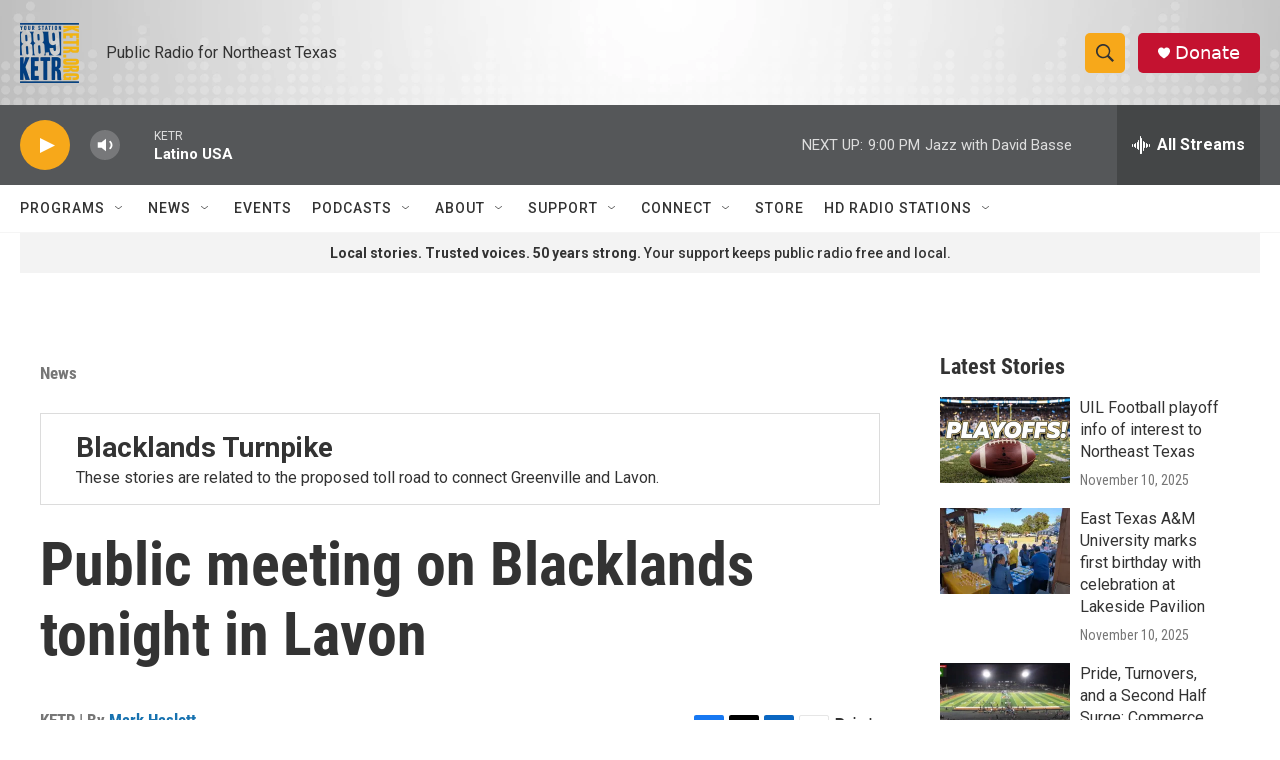

--- FILE ---
content_type: text/html; charset=utf-8
request_url: https://www.google.com/recaptcha/api2/aframe
body_size: 268
content:
<!DOCTYPE HTML><html><head><meta http-equiv="content-type" content="text/html; charset=UTF-8"></head><body><script nonce="aYGZTQNrjPt-U4FCTMLYHw">/** Anti-fraud and anti-abuse applications only. See google.com/recaptcha */ try{var clients={'sodar':'https://pagead2.googlesyndication.com/pagead/sodar?'};window.addEventListener("message",function(a){try{if(a.source===window.parent){var b=JSON.parse(a.data);var c=clients[b['id']];if(c){var d=document.createElement('img');d.src=c+b['params']+'&rc='+(localStorage.getItem("rc::a")?sessionStorage.getItem("rc::b"):"");window.document.body.appendChild(d);sessionStorage.setItem("rc::e",parseInt(sessionStorage.getItem("rc::e")||0)+1);localStorage.setItem("rc::h",'1762915422593');}}}catch(b){}});window.parent.postMessage("_grecaptcha_ready", "*");}catch(b){}</script></body></html>